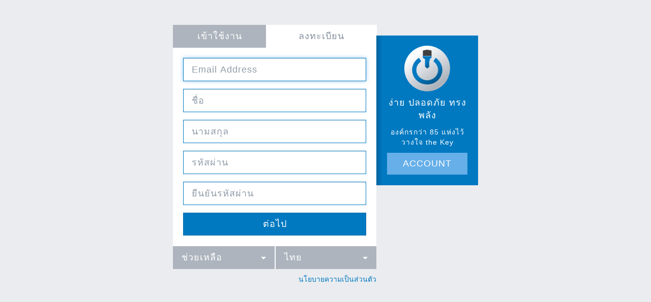

--- FILE ---
content_type: text/html;charset=UTF-8
request_url: https://thekey.me/cas/login?service=https%3A%2F%2Fpat.powertochange.org%2Fauth%2Fcas%2Fcallback%3Furl&action=signup&locale=th
body_size: 18749
content:
<!DOCTYPE html>
<html lang="th"
      dir="ltr">
<head>
    <title>The Key | การลงทะเบียน ขั้นที่ 1</title>
    
    <meta charset="UTF-8">
    <meta http-equiv="X-UA-Compatible" content="IE=edge">
    <meta name="viewport" content="width=device-width, initial-scale=1, maximum-scale=1, user-scalable=no">

    <title>The Key | เข้าใช้งาน</title>

    
    <link rel="stylesheet" type="text/css" href="/cas/themes/thekey/default.css"/>

    <!--[if lt IE 9]>
    <script src="/cas/themes/thekey/html5shiv.min.js"></script>
    <script src="https://oss.maxcdn.com/respond/1.4.2/respond.min.js"></script>
    <![endif]-->

    
    <link rel="icon" href="/cas/themes/thekey/images/thekey-favicon.png" type="image/x-icon"/>

    
    <script src="/cas/themes/thekey/jquery-1.11.1.min.js"></script>
    <script src="/cas/themes/thekey/js/bootstrap.min.js"></script>

    
    <script type="text/javascript">
        /*<![CDATA[*/
            jQuery(function(){$('.auto-focus:first').focus();});
        /*]]>*/
    </script>

    
    

    
    
        <script type="text/javascript">
            /*<![CDATA[*/
                (function(i,s,o,g,r,a,m){i['GoogleAnalyticsObject']=r;i[r]=i[r]||function(){
                (i[r].q=i[r].q||[]).push(arguments)},i[r].l=1*new Date();a=s.createElement(o),
                m=s.getElementsByTagName(o)[0];a.async=1;a.src=g;m.parentNode.insertBefore(a,m)
                })(window,document,'script','//www.google-analytics.com/analytics.js','ga');

                ga('create', "UA-32197705-1", 'auto');
                ga('send', 'pageview');
            /*]]>*/
        </script>

        <script src="/cas/themes/thekey/js/ga.js"></script>
    

    
    <script src="//assets.adobedtm.com/3202ba9b02b459ee20779cfcd8e79eaf266be170/satelliteLib-46174000109093823c64a6d177ed90fde4c59fbe.js"></script>


<script src="/cas/themes/thekey/jquery.validate.min.js"></script>
<script src="/cas/themes/thekey/passwordValidator.js"></script>
<script type="text/javascript">
    /*<![CDATA[*/
        jQuery(document).ready(function($) {
            $.validator.addClassRules("password", {
                'minlength': "8",
                'maxlength': "64"
            });

            $('form').enablePwv('#password', '#retypePassword', {
                'equalTo': "\u0E23\u0E2B\u0E31\u0E2A\u0E1C\u0E48\u0E32\u0E19\u0E17\u0E35\u0E48\u0E04\u0E38\u0E13\u0E01\u0E23\u0E2D\u0E01\u0E43\u0E19\u0E0A\u0E48\u0E2D\u0E07 \u201C\u0E23\u0E2B\u0E31\u0E2A\u0E1C\u0E48\u0E32\u0E19\u201D \u0E41\u0E25\u0E30 \u201C\u0E22\u0E37\u0E19\u0E22\u0E31\u0E19\u0E23\u0E2B\u0E31\u0E2A\u0E1C\u0E48\u0E32\u0E19\u201D \u0E44\u0E21\u0E48\u0E40\u0E2B\u0E21\u0E37\u0E2D\u0E19\u0E01\u0E31\u0E19 \u0E01\u0E23\u0E38\u0E13\u0E32\u0E1E\u0E22\u0E32\u0E22\u0E32\u0E21\u0E2D\u0E35\u0E01\u0E04\u0E23\u0E31\u0E49\u0E07",
                'minlength': "\u0E01\u0E23\u0E38\u0E13\u0E32\u0E40\u0E25\u0E37\u0E2D\u0E01\u0E23\u0E2B\u0E31\u0E2A\u0E1C\u0E48\u0E32\u0E19\u0E17\u0E35\u0E48\u0E22\u0E32\u0E27\u0E01\u0E27\u0E48\u0E32\u0E19\u0E35\u0E49",
                'maxlength': "\u0E42\u0E2D\u0E49\u0E42\u0E2B! \u0E23\u0E2B\u0E31\u0E2A\u0E1C\u0E48\u0E32\u0E19\u0E04\u0E38\u0E13\u0E22\u0E32\u0E27\u0E40\u0E01\u0E34\u0E19\u0E44\u0E1B\u0E41\u0E25\u0E49\u0E27 \u0E01\u0E23\u0E38\u0E13\u0E32\u0E25\u0E14\u0E25\u0E07\u0E43\u0E2B\u0E49\u0E2A\u0E31\u0E49\u0E19\u0E01\u0E27\u0E48\u0E32\u0E19\u0E35\u0E49"
            });
        });
    /*]]>*/
</script>

</head>
<body class="theme-thekey">
<div class="container-fluid">
    <div class="content-wrapper center-block">
        <div class="row">
            <div class="col-sm-12 hidden-md hidden-lg">
                <a href="/cas/login?service=https%3A%2F%2Fpat.powertochange.org%2Fauth%2Fcas%2Fcallback%3Furl">
                    <img class="img-responsive center-block logo-thekey" src="/cas/themes/thekey/images/thekey.png" />
                    
                </a>
            </div>
        </div>
        <div class="row">

            <div class="col-sm-12 col-md-8 content-primary">
                <ul class="nav nav-tabs nav-justified hidden-xs">
    <li>
        <a href="/cas/login?service=https%3A%2F%2Fpat.powertochange.org%2Fauth%2Fcas%2Fcallback%3Furl">
            <span>เข้าใช้งาน</span>
        </a>
    </li>
    <li class="active">
        <a href="/cas/login?service=https%3A%2F%2Fpat.powertochange.org%2Fauth%2Fcas%2Fcallback%3Furl&amp;action=signup">
            <span>ลงทะเบียน</span>
        </a>
    </li>
</ul>
                
                <div class="content">
                    
    

    <form method="post">
        <input type="hidden" name="execution" value="[base64]"/>

        <!-- Email -->
        <div class="form-group">
            <label for="email" class="sr-only">email address</label>
            <input type="email" id="email" class="form-control input-lg auto-focus" placeholder="email address" name="email" value=""/>
            
        </div>

        <!-- First Name -->
        <div class="form-group">
            <label for="firstName" class="sr-only">ชื่อ</label>
            <input type="text" id="firstName" class="form-control input-lg auto-focus" placeholder="ชื่อ" name="firstName" value=""/>
            
        </div>

        <!-- Last Name -->
        <div class="form-group">
            <label for="lastName" class="sr-only">นามสกุล</label>
            <input type="text" id="lastName" class="form-control input-lg auto-focus"
                   placeholder="นามสกุล" name="lastName" value=""/>
            
        </div>

        <!-- Password -->
        <div class="form-group">
            <label for="password" class="sr-only">รหัสผ่าน</label>
            <input type="password" id="password" class="form-control input-lg auto-focus" autocomplete="new-password"
                   placeholder="รหัสผ่าน" name="password" value=""/>
            
        </div>

        <!-- Confirm Password -->
        <div class="form-group">
            <label for="retypePassword" class="sr-only">ยืนยันรหัสผ่าน</label>
            <input type="password" id="retypePassword" class="form-control input-lg auto-focus"
                   autocomplete="new-password" placeholder="ยืนยันรหัสผ่าน" name="retypePassword" value=""/>
            
        </div>

        <!-- Form Actions -->
        <div class="form-group">
            <button type="submit" class="btn btn-submit btn-block btn-lg" name="_eventId_submit">ต่อไป</button>
        </div>
    </form>

                </div>

                <div class="row dropdowns">
                    <div class="dropdown col-sm-6">
    <button class="btn btn-dropdown btn-block btn-lg dropdown-toggle" type="button" id="helpDropdown"
            data-toggle="dropdown">
        <span>ช่วยเหลือ</span>
        <span class="caret"></span>
    </button>
    <ul class="dropdown-menu" role="menu" aria-labelledby="helpDropdown">
        <li role="presentation">
            <a href="https://help.thekey.me/article/412-i-forgot-my-password" target="_blank"
               class="ga-outbound" role="menuitem" tabindex="-1" data-ga-category="Help"
               data-ga-action="Forgot Password">ฉันลืมรหัสผ่าน</a>
        </li>

        <li role="presentation">
            <a href="https://help.thekey.me/article/411-i-am-not-sure-which-email-account-i-used-before"
               target="_blank" class="ga-outbound" role="menuitem" tabindex="-1" data-ga-category="Help"
               data-ga-action="Forgot Email">ฉันไม่แน่ใจว่าเคยใช้อีเมลบัญชีไหนมาก่อน</a>
        </li>

        <li role="presentation">
            <a href="https://help.thekey.me/article/416-my-email-or-password-is-not-working" target="_blank"
               class="ga-outbound" role="menuitem" tabindex="-1" data-ga-category="Help" data-ga-action="Can't Login">อีเมลหรือรหัสผ่านของฉันมีปัญหา</a>
        </li>

        <li role="presentation">
            <a href="https://help.thekey.me/article/414-i-want-to-change-my-email-or-password" target="_blank"
               class="ga-outbound" role="menuitem" tabindex="-1" data-ga-category="Help"
               data-ga-action="Change Credentials">ฉันต้องการเปลี่ยนอีเมลหรือรหัสผ่าน</a>
        </li>

        <li role="presentation">
            <a href="https://help.thekey.me/article/422-i-want-to-change-the-name-on-my-account"
               target="_blank" class="ga-outbound" role="menuitem" tabindex="-1" data-ga-category="Help"
               data-ga-action="Change Name">ฉันต้องการเปลี่ยนชื่อในบัญชี</a>
        </li>

        <li role="presentation">
            <a href="https://help.thekey.me/article/442-setup-2-step-verification"
               target="_blank" class="ga-outbound" role="menuitem" tabindex="-1" data-ga-category="Help"
               data-ga-action="Setup MFA">I want to setup 2-Step Verification on my account.</a>
        </li>

        <li role="presentation">
            <a role="menuitem" tabindex="-1" href="/cas/login?service=https%3A%2F%2Fpat.powertochange.org%2Fauth%2Fcas%2Fcallback%3Furl&amp;action=signup" target="_blank" class="ga-outbound"
               data-ga-category="Help" data-ga-action="Signup">ฉันต้องการสร้างบัญชีใหม่</a>
        </li>

        <li role="presentation">
            <a href="https://help.thekey.me/article/415-i-want-to-delete-my-account" target="_blank"
               class="ga-outbound" role="menuitem" tabindex="-1" data-ga-category="Help" data-ga-action="Delete Account">ฉันต้องการลบบัญชี</a>
        </li>

        <li role="presentation">
            <a href="https://help.thekey.me/contact" target="_blank" class="ga-outbound" role="menuitem"
               tabindex="-1" data-ga-category="Help" data-ga-action="Contact Us">ติดต่อเรา</a>
        </li>
    </ul>
</div>

                    <div class="dropdown col-sm-6">
    <button class="btn btn-dropdown btn-block btn-lg dropdown-toggle" type="button" id="languageDropdown" data-toggle="dropdown">
        <span>ไทย</span>
        <span class="caret"></span>
    </button>
    <ul class="dropdown-menu" role="menu" aria-labelledby="languageDropdown">
        <li role="presentation">
            <a role="menuitem" tabindex="-1" href="?service=https%3A%2F%2Fpat.powertochange.org%2Fauth%2Fcas%2Fcallback%3Furl&amp;action=signup&amp;locale=in">Bahasa Indonesia</a>
        </li>
        <li role="presentation">
            <a role="menuitem" tabindex="-1" href="?service=https%3A%2F%2Fpat.powertochange.org%2Fauth%2Fcas%2Fcallback%3Furl&amp;action=signup&amp;locale=de">Deutsch</a>
        </li>
        <li role="presentation">
            <a role="menuitem" tabindex="-1" href="?service=https%3A%2F%2Fpat.powertochange.org%2Fauth%2Fcas%2Fcallback%3Furl&amp;action=signup&amp;locale=en">English</a>
        </li>
        <li role="presentation">
            <a role="menuitem" tabindex="-1" href="?service=https%3A%2F%2Fpat.powertochange.org%2Fauth%2Fcas%2Fcallback%3Furl&amp;action=signup&amp;locale=es">español</a>
        </li>
        <li role="presentation">
            <a role="menuitem" tabindex="-1" href="?service=https%3A%2F%2Fpat.powertochange.org%2Fauth%2Fcas%2Fcallback%3Furl&amp;action=signup&amp;locale=fr">français</a>
        </li>
        <li role="presentation">
            <a role="menuitem" tabindex="-1" href="?service=https%3A%2F%2Fpat.powertochange.org%2Fauth%2Fcas%2Fcallback%3Furl&amp;action=signup&amp;locale=it">italiano</a>
        </li>
        <li role="presentation">
            <a role="menuitem" tabindex="-1" href="?service=https%3A%2F%2Fpat.powertochange.org%2Fauth%2Fcas%2Fcallback%3Furl&amp;action=signup&amp;locale=nl">Nederlands</a>
        </li>
        <li role="presentation">
            <a role="menuitem" tabindex="-1" href="?service=https%3A%2F%2Fpat.powertochange.org%2Fauth%2Fcas%2Fcallback%3Furl&amp;action=signup&amp;locale=pl">polski</a>
        </li>
        <li role="presentation">
            <a role="menuitem" tabindex="-1" href="?service=https%3A%2F%2Fpat.powertochange.org%2Fauth%2Fcas%2Fcallback%3Furl&amp;action=signup&amp;locale=pt_BR">português (Brasil)</a>
        </li>
        <li role="presentation">
            <a role="menuitem" tabindex="-1" href="?service=https%3A%2F%2Fpat.powertochange.org%2Fauth%2Fcas%2Fcallback%3Furl&amp;action=signup&amp;locale=sq">shqip</a>
        </li>
        <li role="presentation">
            <a role="menuitem" tabindex="-1" href="?service=https%3A%2F%2Fpat.powertochange.org%2Fauth%2Fcas%2Fcallback%3Furl&amp;action=signup&amp;locale=tr">Türkçe</a>
        </li>
        <li role="presentation">
            <a role="menuitem" tabindex="-1" href="?service=https%3A%2F%2Fpat.powertochange.org%2Fauth%2Fcas%2Fcallback%3Furl&amp;action=signup&amp;locale=ru">Русский</a>
        </li>
        <li role="presentation">
            <a role="menuitem" tabindex="-1" href="?service=https%3A%2F%2Fpat.powertochange.org%2Fauth%2Fcas%2Fcallback%3Furl&amp;action=signup&amp;locale=ar">العربية</a>
        </li>
        <li role="presentation">
            <a role="menuitem" tabindex="-1" href="?service=https%3A%2F%2Fpat.powertochange.org%2Fauth%2Fcas%2Fcallback%3Furl&amp;action=signup&amp;locale=th">ไทย</a>
        </li>
        <li role="presentation">
            <a role="menuitem" tabindex="-1" href="?service=https%3A%2F%2Fpat.powertochange.org%2Fauth%2Fcas%2Fcallback%3Furl&amp;action=signup&amp;locale=ja">日本語</a>
        </li>
        <li role="presentation">
            <a role="menuitem" tabindex="-1" href="?service=https%3A%2F%2Fpat.powertochange.org%2Fauth%2Fcas%2Fcallback%3Furl&amp;action=signup&amp;locale=ko">한국어</a>
        </li>
    </ul>
</div>

                </div>
            </div>

            <!-- Right Panel -->
            <div class="hidden-xs hidden-sm col-md-4 content-secondary">
                <div class="content">
                    <a href="/cas/login?service=https%3A%2F%2Fpat.powertochange.org%2Fauth%2Fcas%2Fcallback%3Furl">
                        <img class="logo-thekey center-block" src="/cas/themes/thekey/images/thekey.png" />
                    </a>
                    <div>
                        <p>ง่าย ปลอดภัย ทรงพลัง</p>
                        <p>องค์กรกว่า 85 แห่งไว้วางใจ the Key</p>
                    </div>
                    <a class="btn btn-block btn-lg btn-secondary" href="/cas/service/selfservice?service=https%3A%2F%2Fpat.powertochange.org%2Fauth%2Fcas%2Fcallback%3Furl&amp;target=displayAccountDetails">Account</a>
                </div>
            </div>
        </div>
        <div class="row">
            <div class="content-privacy-policy col-sm-12 col-md-8">
                <p>
                    <a href="https://www.cru.org/us/en/about/privacy.html" class="ga-outbound"
                       data-ga-category="Help" data-ga-action="Privacy Policy">
                        <span>นโยบายความเป็นส่วนตัว</span>
                    </a>
                </p>
            </div>
        </div>
    </div>
</div>
<script type="text/javascript">_satellite.pageBottom();</script>
</body>
</html>


--- FILE ---
content_type: text/css;charset=UTF-8
request_url: https://thekey.me/cas/themes/thekey/default.css
body_size: 404
content:
@charset "utf-8";

/* Override point for modifying bootstrap */
@import url("css/bootstrap.min.css");

/* Override point for modifying default thekey styles */
@import url("thekey.css");


--- FILE ---
content_type: text/css;charset=UTF-8
request_url: https://thekey.me/cas/themes/thekey/thekey.css
body_size: 9422
content:
/* The Key Colors
light grey (background): #eaecef
grey (drop downs): #adb4bd
dark grey (inactive tab): #8f98a3

green (login button, input border, panel): #0079c1
light green (panel button): #c4df9c

text: #85909c

red (errors): #b22b09 rgba(178, 43, 9, 1)
*/
html {
  width: 100%;
  height: 100%; }

/* Links */
a {
  color: #85909c; }

a:hover, a:focus {
  color: #5f6a75;
  text-decoration: underline; }

/* Collapsible Blocks */
.collapse {
  display: none; }

.collapse.in {
  display: block; }

.collapsing {
  position: relative;
  height: 0;
  overflow: hidden;
  -webkit-transition-property: height, visibility;
  transition-property: height, visibility;
  -moz-transition-duration: 0.35s;
  -webkit-transition-duration: 0.35s;
  -o-transition-duration: 0.35s;
  transition-duration: 0.35s;
  -webkit-transition-timing-function: ease;
  transition-timing-function: ease; }

/* Other utilities */
.mb-0 {
  margin-bottom: 0px; }

/* Form Elements (input, select, button) */
input[type=number] {
  -moz-appearance: textfield; }

input[type=number]::-webkit-inner-spin-button,
input[type=number]::-webkit-outer-spin-button {
  -webkit-appearance: none;
  margin: 0; }

.form-control {
  color: #85909c;
  border: 1px solid #0079c1; }

.form-control:focus {
  border-color: #0079c1;
  -webkit-box-shadow: inset 0 1px 1px rgba(0, 0, 0, 0.075), 0 0 8px rgba(102, 175, 233, 0.6);
  box-shadow: inset 0 1px 1px rgba(0, 0, 0, 0.075), 0 0 8px rgba(102, 175, 233, 0.6); }

.form-control::-moz-placeholder {
  color: #909CA9;
  font-weight: 200;
  letter-spacing: 1px;
  text-transform: capitalize; }

.form-control:-ms-input-placeholder {
  color: #909CA9;
  font-weight: 200;
  letter-spacing: 1px;
  text-transform: capitalize; }

.form-control::-webkit-input-placeholder {
  color: #909CA9;
  font-weight: 200;
  letter-spacing: 1px;
  text-transform: capitalize; }

.has-error .form-control {
  border-color: #b22b09; }

.has-error .form-control:focus {
  border-color: #b22b09; }

.has-error .help-block {
  color: #b22b09; }

.checkbox label {
  font-size: 16px;
  font-weight: 200;
  color: #85909c; }

.form-group.password {
  position: relative; }

.form-group.password .help-block {
  position: absolute;
  top: 8px;
  right: 10px; }

html[dir=rtl] .form-group.password .help-block {
  left: 10px;
  right: auto; }

.form-group.password .help-block a {
  color: #0079c1; }

/** Buttons, secondary actions */
.btn {
  text-transform: uppercase;
  font-weight: 100;
  letter-spacing: 1px; }

.btn, .btn-lg, .form-control, .nav-tabs.nav-justified > li > a {
  border-radius: 0 !important; }

.btn-submit {
  color: #fff;
  background-color: #0079c1;
  border-color: #0069a8; }

.btn-submit:hover, .btn-submit:focus, .btn-submit:active, .btn-submit.active, .open > .dropdown-toggle.btn-submit {
  color: #fff;
  background-color: #00598e;
  border-color: #00436a; }

.btn-submit:focus, .btn-submit:active:focus, .btn-submit.active:focus {
  outline: 5px auto #0079c1; }

.btn-secondary {
  color: #fff;
  background-color: #66AFE9;
  border-color: #0079c1; }

.btn-dropdown {
  text-transform: inherit;
  color: #fff;
  background-color: #adb4bd;
  border-color: #adb4bd; }

.btn-dropdown:hover, .btn-dropdown:focus, .btn-dropdown:active, .btn-dropdown.active, .open > .dropdown-toggle.btn-dropdown {
  color: #fff;
  background-color: #8f98a3;
  border-color: #8f98a3; }

/* Action Links (logo - link) */
.action-link {
  display: inline-block;
  position: relative;
  padding-left: 40px;
  line-height: 34px;
  font-size: 1.2em;
  font-weight: 200;
  cursor: pointer; }

.action-link :first-child {
  position: absolute;
  left: 0;
  top: 0;
  bottom: 0;
  width: 32px;
  height: 32px;
  line-height: 34px;
  font-size: 1.2em;
  text-align: center;
  border-radius: 50%; }

.action-link img:first-child {
  padding: 4px; }

.action-facebook :first-child {
  color: #fff;
  background-color: #3b5998; }

.action-facebook:hover :first-child {
  background-color: #2d4373; }

.action-thekey :first-child {
  background-color: #0079c1; }

.action-thekey:hover :first-child {
  background-color: #00598e; }

.action-relay :first-child {
  background-color: #00587a; }

/* Top Navigation (tabs) */
.nav {
  background-color: #adb4bd; }

.nav a {
  color: #fff;
  font-size: 18px;
  font-weight: 100;
  letter-spacing: 1px; }

.nav-tabs.nav-justified > li > a {
  border: 0 solid transparent !important; }

.nav > li > a:hover, .nav > li > a:focus {
  background-color: #8f98a3; }

.nav-tabs.nav-justified > li.active > a {
  color: #85909c; }

.nav-tabs {
  margin-top: -1px; }

.nav-tabs li:last-of-type a {
  margin-right: -1px; }

/* Primary Content (form area) */
.content-primary {
  background-color: #fff;
  padding-left: 0;
  padding-right: 0; }

.content-header {
  text-align: center;
  color: #fff;
  width: 100%;
  display: block;
  background-color: #adb4bd;
  line-height: 1.33;
  padding: 10px 15px;
  font-size: 18px;
  font-weight: 100;
  letter-spacing: 1px; }

.content-primary .content {
  margin: 20px; }

.content-primary .content .errors {
  text-align: center;
  background-color: #b22b09;
  color: #fff;
  padding: 5px 15px;
  font-weight: 100;
  box-shadow: 0px 5px 0px -2px black; }

.content-primary .content p {
  font-size: 18px;
  font-weight: 200;
  color: #85909c; }

legend {
  margin-bottom: 5px;
  text-transform: uppercase;
  font-size: 18px;
  font-weight: 200;
  letter-spacing: 1px;
  color: #85909c; }

.content-primary li {
  color: #85909c; }

.help-block {
  color: #85909c;
  font-weight: 200; }

.help-block span.h5 {
  font-weight: 200; }

/* Self Service Account Details */
#accountDetails legend {
  margin-bottom: 15px; }
  #accountDetails legend[data-toggle="collapse"]:after {
    float: right;
    content: '\f146';
    /* fa-minus-square */
    font-family: 'FontAwesome';
    cursor: pointer; }
  #accountDetails legend[data-toggle="collapse"].collapsed:after {
    content: '\f0fe';
    /* fa-plus-square */ }
#accountDetails #secretQuestionOther {
  margin-top: 15px; }

/* MFA Registration */
body.page-mfa-register .content-primary .content ol {
  padding-left: 15px; }
body.page-mfa-register .content-primary .content div#mfa-secret {
  color: #85909c; }

/* Privacy Policy */
.content-privacy-policy {
  margin-top: 10px;
  padding: 0; }

.content-privacy-policy p {
  font-size: 14px;
  font-weight: 200;
  text-align: center; }

.content-privacy-policy a {
  color: #0079c1; }

/* Dropdowns */
.dropdowns {
  margin: 0; }

.dropdown {
  padding-left: 20px;
  padding-right: 20px; }

.dropdown .btn {
  text-align: right; }

.dropdown .btn span:first-of-type {
  float: left; }

.dropdown-menu {
  border: 0 solid transparent;
  -webkit-box-shadow: none;
  box-shadow: none;
  border-radius: 0;
  margin: 0;
  width: 100%; }

/* Secondary Content (right side area) */
.content-secondary {
  padding: 0px;
  margin: 20px 0; }

.content-secondary .content {
  padding: 20px;
  background-color: #0079c1;
  box-shadow: inset 15px 0 10px -10px rgba(0, 0, 0, 0.2);
  display: -ms-flexbox;
  display: -webkit-flex;
  display: flex;
  -webkit-flex-flow: column wrap;
  -ms-flex-flow: column wrap;
  flex-flow: column wrap;
  -webkit-justify-content: space-between;
  -ms-justify-content: space-between;
  justify-content: space-between; }

html[dir=rtl] .content-secondary .content {
  box-shadow: inset -15px 0 10px -10px rgba(0, 0, 0, 0.2); }

.content-secondary p a {
  color: #cccccc; }

.content-secondary p {
  color: #fff;
  font-weight: 100;
  letter-spacing: 1px;
  font-size: 14px;
  text-align: center; }

.content-secondary p:first-of-type {
  font-size: 18px;
  font-weight: 200; }

.content-custom-logo {
  padding: 20px 10px 0; }

img.logo-custom {
  max-height: 90px; }

img.logo-thekey {
  width: 90px;
  background: linear-gradient(145deg, #fff 20%, #adb4bd 80%);
  padding: 8px;
  border-radius: 50%;
  margin-bottom: 10px; }

/* Media Overrides */
@media only screen and (max-width: 669px) {
  img.logo-thekey {
    background: none;
    margin-top: 10px;
    margin-bottom: 10px;
    padding: 0; }

  img.logo-custom {
    margin-top: 20px;
    margin-bottom: 20px; } }
@media only screen and (max-width: 479px) {
  .dropdown-menu {
    position: inherit;
    background-color: #eaecef; }

  .dropdown + .dropdown {
    border-top: 1px solid #fff; }

  .dropdown-menu > li > a {
    white-space: normal; }

  img.logo-custom {
    margin-bottom: 10px; } }
@media only screen and (min-width: 480px) {
  .dropdown {
    padding-left: 0;
    padding-right: 0; }

  .dropdown + .dropdown {
    border-left: 2px solid #fff; }

  #helpDropdown + .dropdown-menu {
    width: auto; } }
@media (min-width: 670px) {
  body {
    background-color: #eaecef;
    padding: 50px 0; }

  .container-fluid {
    max-width: 600px; }

  .content-wrapper > .row {
    display: -ms-flexbox;
    display: -webkit-flex;
    display: flex;
    -moz-align-items: stretch;
    -webkit-align-items: stretch;
    -ms-align-items: stretch;
    align-items: stretch; }

  .content-primary {
    padding-bottom: 46px; }

  .content-privacy-policy p {
    text-align: end; }

  .dropdowns {
    position: absolute;
    width: 100%;
    bottom: 0; } }


--- FILE ---
content_type: application/x-javascript
request_url: https://assets.adobedtm.com/29020c00a73a/e4a48f9374bb/1b75492ddf91/RC9a4f9b8123ed48ac98376cb341a5ea70-source.min.js
body_size: 20
content:
// For license information, see `https://assets.adobedtm.com/29020c00a73a/e4a48f9374bb/1b75492ddf91/RC9a4f9b8123ed48ac98376cb341a5ea70-source.js`.
_satellite.__registerScript('https://assets.adobedtm.com/29020c00a73a/e4a48f9374bb/1b75492ddf91/RC9a4f9b8123ed48ac98376cb341a5ea70-source.min.js', "<script src=\"https://d1x09wwejuy0xa.cloudfront.net/defaultSnowPlowScript.js\"></script>");

--- FILE ---
content_type: application/x-javascript;charset=utf-8
request_url: https://dejk7v0015zrw.cloudfront.net/id?d_visid_ver=5.0.1&d_fieldgroup=A&mcorgid=361330C25499877D0A4C98A6%40AdobeOrg&mid=86624909137044562729149940350053296776&ts=1769069800997
body_size: 14
content:
{"mid":"86624909137044562729149940350053296776"}

--- FILE ---
content_type: application/javascript;charset=UTF-8
request_url: https://thekey.me/cas/themes/thekey/passwordValidator.js
body_size: 1160
content:
jQuery(document).ready(function($) {
	$.validator.addMethod("haveNumber", function(value, element) {
		return this.optional(element) || /.*[0-9].*/.test(value);
	}, "Password must have a number (0-9)");

	$.validator.addMethod("haveUpper", function(value, element) {
		return this.optional(element) || /.*[A-Z].*/.test(value);
	}, "Password must have an uppercase letter");

	$.validator.addMethod("haveSymbol", function(value, element) {
		return this.optional(element) || !/^[a-zA-Z0-9]*$/.test(value);
	}, "Password must have a symbol character");

	// function that will enable password validation for the selected form
	$.extend($.fn, {
		enablePwv: function(password, retype, messages) {
			this.validate({
				onsubmit: false
			});

			$(password, this).addClass('password').rules("add", {
				messages: messages
			});
			$(retype, this).addClass('password').rules("add", {
				equalTo: password,
				messages: messages
			});
		}
	});
});


--- FILE ---
content_type: text/plain
request_url: https://www.google-analytics.com/j/collect?v=1&_v=j102&a=1471015366&t=pageview&_s=1&dl=https%3A%2F%2Fthekey.me%2Fcas%2Flogin%3Fservice%3Dhttps%253A%252F%252Fpat.powertochange.org%252Fauth%252Fcas%252Fcallback%253Furl%26action%3Dsignup%26locale%3Dth&ul=en-us%40posix&dt=The%20Key%20%7C%20%E0%B8%81%E0%B8%B2%E0%B8%A3%E0%B8%A5%E0%B8%87%E0%B8%97%E0%B8%B0%E0%B9%80%E0%B8%9A%E0%B8%B5%E0%B8%A2%E0%B8%99%20%E0%B8%82%E0%B8%B1%E0%B9%89%E0%B8%99%E0%B8%97%E0%B8%B5%E0%B9%88%201&sr=1280x720&vp=1280x720&_u=IEBAAEABAAAAACAAI~&jid=493650683&gjid=1036131310&cid=228844079.1769069801&tid=UA-32197705-1&_gid=966437757.1769069801&_r=1&_slc=1&z=255009287
body_size: -448
content:
2,cG-GJBWKD4V6Y

--- FILE ---
content_type: application/javascript;charset=UTF-8
request_url: https://thekey.me/cas/themes/thekey/js/ga.js
body_size: 596
content:
(function ( $ ) {
    $( function () {
        $( 'a.ga-outbound' ).click( function ( e ) {
            var obj = $(this);
            var href = obj.attr('href');
            var category = obj.data('ga-category') || 'outbound';
            var action = obj.data('ga-action') || 'click';
            ga( 'send', 'event', category, action, href );
        } );
    } );
})( jQuery );
